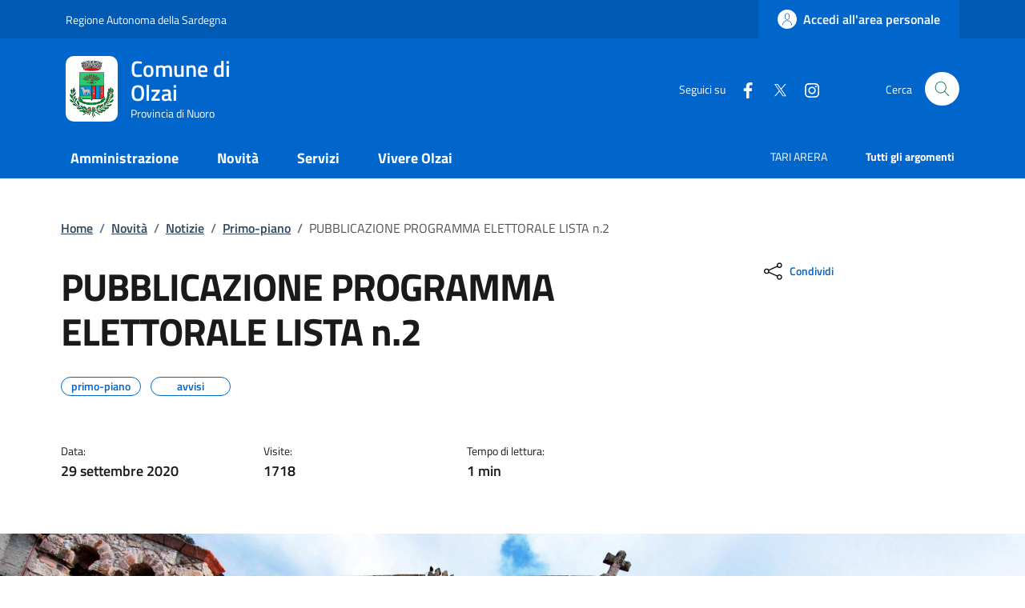

--- FILE ---
content_type: text/html; charset=UTF-8
request_url: https://comune.olzai.nu.it/index.php/tzente/articoli/323
body_size: 11783
content:
<!DOCTYPE html>
<html lang="it">
	<head>
		<!-- Required meta tags -->
		<meta charset="utf-8" />
		<meta name="viewport" content="width=device-width, initial-scale=1, shrink-to-fit=no" />
		<meta name="author" content="Comune di Olzai" />
		<meta name="keywords" content="ollsys, nuoro, comune, olzai, tzente" />
		
					<meta property="og:title" content="PUBBLICAZIONE PROGRAMMA  ELETTORALE LISTA n.2" />
			<meta property="og:description" content="Elezioni comunali 25 e 26 ottobre 2020
PROGRAMMA LISTA n.2 (CERCHIO DIVISO A META&rsquo; TRA DUE COLORI DIFFERENTI: BLU e GIALLO. NELLA PARTE SUPERIORE A SFONDO BLU E&rsquo; PRESENTE LA DICITURA &ldquo;LIBERAMENTE&rdquo; DI COLORE GIALLO. NELLA PARTE GIALLA SOTTOSTANTE E&rsquo; PRESENTE LA DICITURA &ldquo;PER OLZAI&rdquo; DI COLORE BLU)" />
			<meta property="og:image" content="https://www.comune.olzai.nu.it/uploads/articoli/www.comune_.olzai_.nu_1.jpg" />
			<meta property="og:type" content="article" />
				
		
		
				
		<meta property="og:url" content="https://www.comune.olzai.nu.it/index.php/tzente/articoli/323" />
		<meta name="description" content="">
		<meta name="theme-color" content=“#0066CC”/>

		<link rel="shortcut icon" type="image/png" href="https://www.comune.olzai.nu.it/uploads/images/Olzai-Stemma1.png"/>
		<!-- CSS -->
		<link rel="stylesheet" href="/shared/agid/css/fonts.css">
		<link rel="stylesheet" media="screen" href="/shared/agid/css/bootstrap-italia.min.css">
		<link rel="stylesheet" href="/shared/agid/css/ollsys.css">
		<link rel="stylesheet" href="/shared/css/fontawesome/all.css">

		
		<title>Comune di Olzai - PUBBLICAZIONE PROGRAMMA  ELETTORALE LISTA n.2</title>
	</head>

	<body>

		<header class="it-header-wrapper it-header-sticky" data-bs-toggle="sticky" data-bs-position-type="fixed" data-bs-sticky-class-name="is-sticky" data-bs-target="#header-nav-wrapper">

	<!-- Slim header -->
	<div class="it-header-slim-wrapper">
	<div class="container">
		<div class="row">
		<div class="col-12">
			<div class="it-header-slim-wrapper-content">
				
								<a class="d-lg-block navbar-brand" target="_blank" href="https://www.regione.sardegna.it/" aria-label="Vai al portale Regione Autonoma della Sardegna" title="Vai al portale Regione Autonoma della Sardegna">Regione Autonoma della Sardegna</a>

			<div class="it-header-slim-right-zone">
					<!-- <div data-element="feedback" class="nav-item dropdown pe-3">
						<a class="nav-link dropdown-toggle" href="" title="">
							<svg class="icon valuta me-1">
								<use href="/shared/agid/svg/sprite.svg#it-pencil"></use>
							</svg>
														
						</a>
					</div> -->

											<a class="btn btn-primary btn-icon btn-full" href="https://servizi.comune.olzai.nu.it/urbi/progs/urp/ur1UR101.sto?DB_NAME=wt00038379&StwEvent=103&Stepper_StepAttivo=2&catnome=Portale%252BIstituzionale&caturl=https://www.comune.olzai.nu.it&servnome=Area%252Bpersonale&servurl=" data-element="personal-area-login">
							<span class="rounded-icon" aria-hidden="true">
								<svg class="icon icon-primary">
									<use xlink:href="/shared/agid/svg/sprites.svg#it-user"></use>
								</svg>
							</span>
							<span class="d-none d-lg-block">Accedi all'area personale</span>
						</a>
					
									<!--
				<div class="it-access-top-wrapper">
				<a class="btn btn-primary btn-sm" href="#">Accedi</a>
				</div>
				-->
			</div>
			</div>
		</div>
		</div>
	</div>
	</div>
	
	<!-- Header Centrale -->
	<div class="it-nav-wrapper">
		<div class="it-header-center-wrapper">
			<div class="container">
				<div class="row">
					<div class="col-12">
					<div class="it-header-center-content-wrapper">
						<div class="it-brand-wrapper">
						<a href="https://www.comune.olzai.nu.it/index.php">
							<img 
								class="logo" 
								height="82"
								src="https://www.comune.olzai.nu.it/uploads/images/Olzai-Stemma12.png" 
								alt="Comune di Olzai" 
																							>
							<div class="it-brand-text">
								<h2>Comune di Olzai</h2>
								<div class="it-brand-tagline d-none d-md-block">Provincia di Nuoro</div>
							</div>
						</a>
						</div>
						<div class="it-right-zone">
						<div class="it-socials d-none d-md-flex">
							<span>Seguici su</span>
							<ul>
														<li>
								<a href="https://www.facebook.com/Municipio-Olzai-111440974094239/" aria-label="Facebook" target="_blank">
								<svg class="icon">
									<use href="/shared/agid/svg/sprite.svg#it-facebook"></use>
								</svg>
								</a>
							</li>
														<li>
								<a href="https://twitter.com/DiOlzai" aria-label="Twitter" target="_blank">
								<svg class="icon">
									<use href="/shared/agid/svg/sprite.svg#it-twitter"></use>
								</svg>
								</a>
							</li>
														<li>
								<a href="https://www.instagram.com/municipiodiolzai/" aria-label="Instagram" target="_blank">
								<svg class="icon">
									<use href="/shared/agid/svg/sprite.svg#it-instagram"></use>
								</svg>
								</a>
							</li>
														</ul>
						</div>
						<div class="it-search-wrapper">
							<span class="d-none d-md-block">Cerca</span>
							<!-- <a class="search-link rounded-icon" aria-label="Cerca nel sito" href="">
							<svg class="icon"><use href="/shared/agid/svg/sprite.svg#it-search"></use></svg>
							</a> -->
							<button class="search-link rounded-icon" type="button" data-bs-toggle="modal" data-bs-target="#search-modal" aria-label="Cerca nel sito" data-focus-mouse="false">
								<svg class="icon">
									<use href="/shared/agid/svg/sprites.svg#it-search"></use>
								</svg>
							</button>
						</div>
						</div>
					</div>
					</div>
				</div>
			</div>
		</div>
	
		<!-- Header Nav -->
		<div class="it-header-navbar-wrapper">
			<div class="container">
			<div class="row">
				<div class="col-12">
				<!--start nav-->
				<nav class="navbar navbar-expand-lg has-megamenu">
					<button class="custom-navbar-toggler" type="button" aria-controls="nav0" aria-expanded="false" aria-label="Mostra/nascondi navigazione" data-bs-target="#nav0" data-bs-toggle="navbarcollapsible" data-focus-mouse="false">
					<svg class="icon icon-white">
						<use href="/shared/agid/svg/sprites.svg#it-burger"></use>
					</svg>
					</button>
					<div class="navbar-collapsable" id="nav0" aria-hidden="true" style="display: none;">
					<div class="overlay fade" style="display: none;"></div>
					<div class="close-div">
						<button class="btn close-menu" type="button" data-focus-mouse="false">
							<span class="visually-hidden">Nascondi la navigazione</span>
							<svg class="icon">
								<use href="/shared/agid/svg/sprites.svg#it-close-big"></use>
							</svg>
						</button>
					</div>
					<div class="menu-wrapper">
						<ul data-element="main-navigation" class="navbar-nav">
						
												
															<li class="nav-item dropdown megamenu">
									<a 
										data-element="management" 
										class="nav-link dropdown-toggle pt-3 pb-2" 
										href="https://www.comune.olzai.nu.it/index.php/tzente/amministrazione" 
										 
										aria-expanded="false"
									>
										<span><strong>Amministrazione</strong></span>
																			</a>
									<div class="dropdown-menu">
										<div class="row">
											<div class="col-lg-4 col-md-12">
												<div class="link-list-wrapper pt-3 pb-2">
													<ul class="link-list">
														<li>
															<h3>Organi di Governo</h3>
														</li>
																																												<li>
																<a data-element="management-category-link" class="list-item" href="https://www.comune.olzai.nu.it/index.php/tzente/sindaco" title="Sindaco">
																	<span><strong>Sindaco</strong></span>
																</a>
															</li>
																																																											<li>
																<a data-element="management-category-link" class="list-item" href="https://www.comune.olzai.nu.it/index.php/tzente/giunta" title="Giunta">
																	<span><strong>Giunta</strong></span>
																</a>
															</li>
																																																											<li>
																<a data-element="management-category-link" class="list-item" href="https://www.comune.olzai.nu.it/index.php/tzente/consiglio" title="Consiglio">
																	<span><strong>Consiglio</strong></span>
																</a>
															</li>
																																										</ul>
												</div>
											</div>
											<div class="col-lg-4 col-md-12">
												<div class="link-list-wrapper">
													<ul class="link-list">
														<li>
															<h3>Aree Amministrative</h3>
														</li>
														<li>
															<a 
																class="list-item" 
																href="https://www.comune.olzai.nu.it/index.php/tzente/uffici" 
																title="Uffici"
																>
																<span>
																	Uffici																</span>
															</a>
														</li>
													</ul>
												</div>
											</div>
											<div class="col-lg-4 col-md-12">
												<div class="link-list-wrapper pt-3 pb-2">
													<ul class="link-list">
														<li>
															<h3>Documenti e Dati</h3>
														</li>
														<li>
															<a 
																class="list-item" 
																href="https://www.comune.olzai.nu.it/index.php/tzente/modulistica" 
																title="Modulistica"
																>
																<span>
																	Modulistica																</span>
															</a>
														</li>
														<li>
															<a 
																class="list-item" 
																href="https://www.comune.olzai.nu.it/index.php/tzente/statuto" 
																title="statuto"
																>
																<span>
																statuto																</span>
															</a>
														</li>
														<li>
															<a 
																class="list-item" 
																href="https://www.comune.olzai.nu.it/index.php/tzente/regolamenti" 
																title="Regolamenti"
																>
																<span>
																	Regolamenti																</span>
															</a>
														</li>
													</ul>
												</div>
											</div>
										</div>
									</div>
								</li>
								
													
												
															<li class="nav-item dropdown">
									<a 
										data-element="news" 
										class="nav-link dropdown-toggle pt-3 pb-2" 
										href="/index.php/tzente/novita" 
										 
										aria-expanded="false"
									>
										<span><strong>Novità</strong></span>
																			</a>
									<div class="dropdown-menu">
									<div class="link-list-wrapper ">
										<ul class="link-list">
																					<li><a data-element="news-category-link" lass="list-item" href="https://www.comune.olzai.nu.it/index.php/tzente/comunicazioni"><span>Notizie</span></a></li>
																					<li><a data-element="news-category-link" lass="list-item" href="https://www.comune.olzai.nu.it/index.php/tzente/comunicazioni/avvisi"><span>Avvisi</span></a></li>
																					<li><a data-element="news-category-link" lass="list-item" href="https://www.comune.olzai.nu.it/index.php/tzente/comunicazioni/comunicati"><span>Comunicati</span></a></li>
																				</ul>
									</div>
									</div>
								</li>
													
												
															<li class="nav-item">
									<a data-element="all-services" class="nav-link pt-3 pb-2" href="https://www.comune.olzai.nu.it/index.php/tzente/servizi" aria-expanded="false">
									<span><strong>Servizi</strong></span>
									</a>
								</li>
													
												
															<li class="nav-item dropdown megamenu">
									<a 
										class="nav-link dropdown-toggle pt-3 pb-2" 
										data-element="live" 
										href="/index.php/tzente/vivere" 
										  
										aria-expanded="false"
										>
										<span><strong>Vivere Olzai</strong></span>
																			</a>
									<div class="dropdown-menu">
										<div class="row">
											<div class="col-lg-6 col-md-12">
												<div class="link-list-wrapper">
													<ul class="link-list">
														<li>
															<h3>Luoghi</h3>
														</li>
																													<li>
																<a data-element="live-button-locations" class="list-item" href="https://www.comune.olzai.nu.it/index.php/tzente/pagine/paese" title="Il Paese">
																	<span>Il Paese </span>
																</a>
															</li>
																													<li>
																<a data-element="live-button-locations" class="list-item" href="https://www.comune.olzai.nu.it/index.php/tzente/pagine/numeri_indirizzi" title="Numeri e indirizzi utili">
																	<span>Numeri e indirizzi utili </span>
																</a>
															</li>
																													<li>
																<a data-element="live-button-locations" class="list-item" href="https://www.comune.olzai.nu.it/index.php/tzente/pagine/strutture_ristorative" title="Dove mangiare">
																	<span>Dove mangiare </span>
																</a>
															</li>
																													<li>
																<a data-element="live-button-locations" class="list-item" href="https://www.comune.olzai.nu.it/index.php/tzente/pagine/sportello_linguistico" title="Ufitziu Limba Sarda">
																	<span>Ufitziu Limba Sarda </span>
																</a>
															</li>
																													<li>
																<a data-element="live-button-locations" class="list-item" href="https://www.comune.olzai.nu.it/index.php/tzente/pagine/museo" title="Museo Carmelo Floris">
																	<span>Museo Carmelo Floris </span>
																</a>
															</li>
																													<li>
																<a data-element="live-button-locations" class="list-item" href="https://www.comune.olzai.nu.it/index.php/tzente/pagine/mulino_arginamento" title="Mulino e arginamento">
																	<span>Mulino e arginamento </span>
																</a>
															</li>
																													<li>
																<a data-element="live-button-locations" class="list-item" href="https://www.comune.olzai.nu.it/index.php/tzente/pagine/carnevale" title="Il carnevale">
																	<span>Il carnevale </span>
																</a>
															</li>
																													<li>
																<a data-element="live-button-locations" class="list-item" href="https://www.comune.olzai.nu.it/index.php/tzente/pagine/cortes_apertas" title="Cortes Apertas">
																	<span>Cortes Apertas </span>
																</a>
															</li>
																											</ul>
												</div>
											</div>
											<div class="col-lg-6 col-md-12">
												<div class="link-list-wrapper">
													<ul class="link-list">
														<li>
															<h3>Eventi</h3>
														</li>
														<li>
															<a data-element=“live-button-events” class="list-item" href="https://www.comune.olzai.nu.it/index.php/tzente/eventi" title="Eventi">
																<span>Mostra tutti</span>
															</a>
														</li>
													</ul>
												</div>
											</div>
										</div>
									</div>
								</li>
													
												
																				
												
																				
												</ul>
						
						<ul class="navbar-nav navbar-secondary hidden-md">
							
															<li class="nav-item">
									<a class="nav-link" href="https://www.comune.olzai.nu.it/index.php/tzente/tari_arera/">
										<span>TARI ARERA</span>
									</a>
								</li>
							
							<li class="nav-item">
								<a data-element="all-topics" class="nav-link" href="https://www.comune.olzai.nu.it/index.php/tzente/argomenti/">
								<span><strong>Tutti gli argomenti</strong></span>
								</a>
							</li>
						</ul>

					</div>
					</div>
				</nav>
				</div>
			</div>
			</div>
		</div>
	</div>

</header>
<main>
	<div class="container">

		<div class="row justify-content-center">
	<div class="col px-lg-4">
    <nav class="breadcrumb-container mt-5 mb-4" aria-label="breadcrumb" style="font-size:.8888888889rem">
      <ol class="breadcrumb p-0" data-element="breadcrumb">

        <li class="breadcrumb-item">
          <a 
            href="https://www.comune.olzai.nu.it/index.php" 
            title="Home"
            >Home</a><span class="separator">/</span>
        </li>

                            <li class="breadcrumb-item">
            <a href="https://www.comune.olzai.nu.it/index.php/tzente/novita" title="Novità">Novità</a><span class="separator">/</span>
          </li>
                                      <li class="breadcrumb-item">
            <a href="https://www.comune.olzai.nu.it/index.php/tzente/comunicazioni" title="Notizie">Notizie</a><span class="separator">/</span>
          </li>
                                      <li class="breadcrumb-item">
            <a href="https://www.comune.olzai.nu.it/index.php/tzente/comunicazioni/primo-piano" title="Primo-piano">Primo-piano</a><span class="separator">/</span>
          </li>
                                        <li class="breadcrumb-item active">
              <span>PUBBLICAZIONE PROGRAMMA  ELETTORALE LISTA n.2</span>
            </li>
                  
      </ol>
    </nav>
  </div>
</div>
		<div class="row">
			<div class="col-lg-8 px-lg-4 py-lg-2">
				<div class="row">
					<div class="col">
						<h1>PUBBLICAZIONE PROGRAMMA  ELETTORALE LISTA n.2</h1>
						<div class="mt-4">
							
															<div class="chip chip-simple chip-primary">
									<span class="chip-label">primo-piano</span>
								</div>
															<div class="chip chip-simple chip-primary">
									<span class="chip-label">avvisi</span>
								</div>
													</div>
					</div>
				</div>
				<div class="row mt-5 mb-4">

					
											<div class="col-4">
							<small>Data:</small>
							<p class="fw-semibold text-monospace">29 settembre 2020</p>
						</div>
						<div class="col-4">
							<small>Visite:</small>
							<p class="fw-semibold">1718</p>
						</div>

						<div class="col-4">
							<small>Tempo di lettura:</small>
							<p class="fw-semibold">
								1 min
							</p>
						</div>
									</div>
			</div>
			<div class="col-lg-3 offset-lg-1">
				<!-- CONDIVIDI -->
				<div class="mb-4">
<div class="dropdown d-inline">
  <button class="btn btn-dropdown dropdown-toggle" type="button" id="shareActions" data-bs-toggle="dropdown" aria-haspopup="true" aria-expanded="false">
	<svg class="icon">
	  <use xlink:href="/shared/agid/svg/sprite.svg#it-share"></use>
	</svg>
	<small>Condividi</small>
  </button>
  <div class="dropdown-menu shadow-lg" aria-labelledby="shareActions">
	<div class="link-list-wrapper">
	  <ul class="link-list">
		<li>
		  <a class="list-item d-lg-none" href="whatsapp://send?text=https://www.comune.olzai.nu.it/index.php/tzente/articoli/323" title="Whatsapp" onClick="condividi_wa()">
			<svg class="icon">
			  <use xlink:href="/shared/agid/svg/sprite.svg#it-whatsapp"></use>
			</svg>
			<span>Whatsapp</span>
		  </a>
		</li>
		<li>
		  <a class="list-item" href="https://telegram.me/share/url?url=https://www.comune.olzai.nu.it/index.php/tzente/articoli/323" title="Telegram" target="_blank" onClick="condividi_tg()">
			<svg class="icon">
			  <use xlink:href="/shared/agid/svg/sprite.svg#it-telegram"></use>
			</svg>
			<span>Telegram</span>
		  </a>
		</li>
		<li>
		  <a class="list-item" href="https://www.facebook.com/sharer/sharer.php?u=https://www.comune.olzai.nu.it/index.php/tzente/articoli/323" title="Facebook" target="_blank" onClick="condividi_fb()">
			<svg class="icon">
			  <use xlink:href="/shared/agid/svg/sprite.svg#it-facebook"></use>
			</svg>
			<span>Facebook</span>
		  </a>
		</li>
		<li>
		  <a class="list-item" href="https://twitter.com/home?status=https://www.comune.olzai.nu.it/index.php/tzente/articoli/323" title="Twitter" target="_blank" onClick="condividi_tw()">
			<svg class="icon">
			  <use xlink:href="/shared/agid/svg/sprite.svg#it-twitter"></use>
			</svg>
			<span>Twitter</span>
		  </a>
		</li>
		<li>
		  <a class="list-item" href="mailto:?&amp;body=https://www.comune.olzai.nu.it/index.php/tzente/articoli/323" title="Email" onClick="condividi_email()">
			<svg class="icon">
			  <use xlink:href="/shared/agid/svg/sprite.svg#it-mail"></use>
			</svg>
			<span>Email</span>
		  </a>
		</li>
	  </ul>
	</div>
  </div>
</div>
</div>
	<script>
		function condividi_wa(){
			$.ajax({
			 type: 'POST',
			 url: 'https://www.comune.olzai.nu.it/index.php/tzente/condividi', 
			 data: {
				 social: 'condividi_wa',
				 tipo: 'articoli',
				 id: '323',
				 condividi: '1',
			 }
			});
		};
				
		function condividi_tg(){
			$.ajax({
			 type: 'POST',
			 url: 'https://www.comune.olzai.nu.it/index.php/tzente/condividi', 
			 data: {
				 social: 'condividi_tg',
				 tipo: 'articoli',
				 id: '323',
				 condividi: '0',
			 }
			});
		};
		
		function condividi_fb(){
			$.ajax({
			 type: 'POST',
			 url: 'https://www.comune.olzai.nu.it/index.php/tzente/condividi', 
			 data: {
				 social: 'condividi_fb',
				 tipo: 'articoli',
				 id: '323',
				 condividi: '0',
			 }
			});
		};

		function condividi_tw(){
			$.ajax({
			 type: 'POST',
			 url: 'https://www.comune.olzai.nu.it/index.php/tzente/condividi', 
			 data: {
				 social: 'condividi_tw',
				 tipo: 'articoli',
				 id: '323',
				 condividi: '0',
			 }
			});
		};
		
		function condividi_email(){
			$.ajax({
			 type: 'POST',
			 url: 'https://www.comune.olzai.nu.it/index.php/tzente/condividi', 
			 data: {
				 social: 'condividi_email',
				 tipo: 'articoli',
				 id: '323',
				 condividi: '1',
			 }
			});
		};
	</script>
				<!-- ARGOMENTI -->
				<div class="my-4">
									</div>
							</div>
		</div>
	</div>

	<div class="container-fluid my-3">
   <div class="row justify-content-center">
            <div class="poster-wrapper position-relative text-center">
         <div class="poster-bg"></div>
         <div class="poster-content">
            <figure class="figure m-0">
               <img
                  id="main-poster"
                  class="figure-img img-fluid m-0"
                  src="https://www.comune.olzai.nu.it/uploads/articoli/www.comune_.olzai_.nu_1.jpg"
                  alt="PUBBLICAZIONE PROGRAMMA  ELETTORALE LISTA n.2">

            </figure>
         </div>
         <figcaption class="figure-caption text-center pt-3 bg-white mt-0">
            PUBBLICAZIONE PROGRAMMA  ELETTORALE LISTA n.2         </figcaption>
      </div>
   </div>
</div>

<style>
   .poster-wrapper {
      position: relative;
      overflow: hidden;
      display: flex;
      flex-direction: column;
      align-items: center;
   }

   .poster-bg {
      position: absolute;
      top: 0;
      left: 0;
      width: 100%;
      height: 100%;
      background-size: cover;
      background-position: center;
      filter: blur(20px) brightness(0.6);
      z-index: 1;
      transform: scale(1.1);
   }

   .poster-content {
      position: relative;
      z-index: 2;
      width: 100vw;
      text-align: center;
      /* padding: 1rem; */
   }

   .poster-wrapper img {
      max-width: 100%;
      max-height: 65vh;
      height: auto;
      object-fit: contain;
   }

   /* Il figcaption sta sotto, fuori dalla zona di overlay */
   .poster-wrapper figcaption {
      position: relative;
      z-index: 2;
      margin-top: 1rem;
      width: 100vw;
   }
</style>

<script>
   document.addEventListener("DOMContentLoaded", function() {
      const img = document.getElementById("main-poster");
      const bg = document.querySelector(".poster-bg");

      const applyBackground = function() {
         const aspectRatio = img.naturalHeight / img.naturalWidth;
         const minWidthForFullScreen = 640; // puoi aumentare o diminuire questo valore
         const isPortraitOrAlmost = aspectRatio > 0.9 || img.naturalWidth < minWidthForFullScreen;

         console.log(img.naturalWidth);
         console.log(img.naturalHeight);
         console.log(aspectRatio);
         console.log(isPortraitOrAlmost);

         if (isPortraitOrAlmost) {
            bg.style.backgroundImage = `url('${img.src}')`;
            bg.style.display = 'block';
         } else {
            bg.style.display = 'none';
            img.style.width = '100vw';
            img.style.maxWidth = '100vw';
            img.style.height = 'auto';
            img.style.objectFit = 'cover';
         }
      };

      if (img.complete) {
         applyBackground(); // se è già caricata (cache), lo applichiamo subito
      } else {
         img.onload = applyBackground; // altrimenti attendiamo il caricamento
      }
   });
</script>
	<div class="container">
		<div class="row border-top row-column-border row-column-menu-left">
			<aside class="col-lg-4">
  <div data-bs-toggle="sticky" data-bs-stackable="true">

    <nav class="navbar it-navscroll-wrapper navbar-expand-lg" aria-label="INDICE DELLA PAGINA" data-bs-navscroll="">
      <div class="navbar-custom" id="navbarNavProgress" style="width:100%">
        <div class="menu-wrapper">
          <div class="link-list-wrapper">
            <div class="accordion border-0">
              <div class="accordion-item">
                <span class="accordion-header" id="accordion-title-one">
                  <button class="accordion-button border-0 pb-10 px-3" type="button" data-bs-toggle="collapse" data-bs-target="#collapse-one" aria-expanded="true" aria-controls="collapse-one">
                    INDICE DELLA PAGINA
                  </button>
                </span>
                <div class="progress">
                  <div class="progress-bar it-navscroll-progressbar" role="progressbar" aria-valuenow="0" aria-valuemin="0" aria-valuemax="100" style="width: 0%;"></div>
                </div>
                <div id="collapse-one" class="accordion-collapse collapse show" role="region" aria-labelledby="accordion-title-one">
                  <div class="accordion-body px-0">
                    <ul class="link-list" data-element="page-index">

                                                                  <li class="nav-item active">
                        <a class="nav-link active" href="#testo">
                          <span>Contenuto</span>
                        </a>
                      </li>
                                                                  <li class="nav-item ">
                        <a class="nav-link " href="#autore">
                          <span>A cura di</span>
                        </a>
                      </li>
                                                                  <li class="nav-item ">
                        <a class="nav-link " href="#allegati">
                          <span>Allegati</span>
                        </a>
                      </li>
                                            
                                          </ul>
                  </div>
                </div>
              </div>
            </div>
          </div>
        </div>
      </div>
    </nav>


  </div>
</aside>
			<section class="col-lg-8 it-page-sections-container">
				<article id="testo" class="it-page-section anchor-offset mb-5">
					
										<p>Elezioni comunali 25 e 26 ottobre 2020</p>
<p>PROGRAMMA LISTA n.2 (CERCHIO DIVISO A META&rsquo; TRA DUE COLORI DIFFERENTI: BLU e GIALLO. NELLA PARTE SUPERIORE A SFONDO BLU E&rsquo; PRESENTE LA DICITURA &ldquo;LIBERAMENTE&rdquo; DI COLORE GIALLO. NELLA PARTE GIALLA SOTTOSTANTE E&rsquo; PRESENTE LA DICITURA &ldquo;PER OLZAI&rdquo; DI COLORE BLU)</p>
					
														</article>

				
				<h3 class="text-secondary mb-3 mt-5 it-page-section anchor-offset" id="autore">A cura di</h3>
				<div class="row">
					<div class="col-12 col-sm-8 col-xl-6">
						<div class="card-wrapper rounded h-auto">
							<div class="card card-teaser card-teaser-info rounded shadow-sm p-4">
								<div class="card-body pe-3">
									<h5 class="card-title">
										<a class="text-decoration-none" href="https://www.comune.olzai.nu.it/index.php">
											Comune di Olzai										</a>
									</h5>
									<div class="card-text">
										Corso Vittorio Emanuele 25 08020 -  Olzai  (NU)									</div>
								</div>
								<div class="avatar size-xl">
									<img src="https://www.comune.olzai.nu.it/uploads/images/Olzai-Stemma12.png" alt="Logo">
								</div>
							</div>
						</div>
					</div>
					<div class="col-12 col-sm-4 col-xl-6">
						<!-- <h6><small>Persone</small></h6>
                  <ul class="d-flex flex-wrap gap-1 mt-2">
                    <li>
                      <a class="chip chip-simple" href="#" data-focus-mouse="false">
                        <span class="chip-label">Mario Rossi</span>
                      </a>
                    </li>
                    <li>
                      <a class="chip chip-simple" href="#">
                        <span class="chip-label">Alessandro Bianchi</span>
                      </a>
                    </li>
                  </ul> -->
					</div>
				</div>

									<article id="ultimo-aggiornamento" class="anchor-offset mt-5">
						<h4 class="h6">Ultimo aggiornamento: <span class="h6 fw-normal">06/10/2020, 13:51</span></h4>
					</article>
				
									<article id="allegati" class="it-page-section anchor-offset mb-5 pt-5 mt-5 border-top">
						<h5 class="text-secondary">Allegati (1)</h5>

						<div class="it-list-wrapper">
  <ul class="it-list">
        <li>
      <a href="https://www.comune.olzai.nu.it/uploads/allegati/Lista_n.2_-PROGRAMMA_ELETTORALE_LiberaMente_.pdf" target="_blank" class="list-item">
        <div class="it-rounded-icon">
          <svg class="icon">
            <use href="/shared/agid/svg/sprites.svg#it-file"></use>
          </svg>
        </div>
        <div class="it-right-zone"><span class="text">PROGRAMMA LISTA n.2</span>
        </div>
      </a>
    </li>
      </ul>
</div>					</article>
				
			</section>
		</div>
	</div>

	<section id="contenuti-correlati">
		<div class="section section-muted section-inset-shadow">
			<div class="section-content">
				<div class="container">
											<div class="row">
							<div class="col">
								<div class="card-wrapper card-teaser-wrapper card-teaser-wrapper-equal card-teaser-block-2">
									<div class="card card-teaser card-column shadow my-3 rounded">
										<div class="card-header">
											<svg class="icon">
												<use xlink:href="/shared/agid/svg/sprite.svg#it-arrow-left-circle"></use>
											</svg>
											<h5 class="card-title">
												Precedente											</h5>
										</div>
										<div class="card-body">
											<div class="link-list-wrapper mt-3">
												<ul class="link-list">
																									</ul>
											</div>
										</div>
									</div>
									<div class="card card-teaser card-column shadow my-3 rounded">
										<div class="card-header">
											<svg class="icon">
												<use xlink:href="/shared/agid/svg/sprite.svg#it-arrow-right-circle"></use>
											</svg>
											<h5 class="card-title">
												Successivo											</h5>
										</div>
										<div class="card-body">
											<div class="link-list-wrapper mt-3">
												<ul class="link-list">
																											<li>
															<a class="list-item" href="https://www.comune.olzai.nu.it/index.php/tzente/articoli/1059" title="COMUNICAZIONI SUL SERVIZIO DI RACCOLTA RIFIUTI SOLIDI URBANI 2024">
																<span>COMUNICAZIONI SUL SERVIZIO DI RACCOLTA RIFIUTI SOLIDI URBANI 2024</span>
															</a>
														</li>
																									</ul>
											</div>
										</div>
									</div>
								</div>
							</div>
						</div>
										<div class="row">
						<div class="col">
							<div class="card-wrapper card-teaser-wrapper card-teaser-wrapper-equal card-teaser-block-3">
								<div class="card card-teaser card-column shadow my-3 rounded">
									<div class="card-header">
										<svg class="icon">
											<use xlink:href="/shared/agid/svg/sprite.svg#it-folder"></use>
										</svg>
										<h5 class="card-title">
											Correlati										</h5>
									</div>
									<div class="card-body">
										<div class="link-list-wrapper mt-3">
											<ul class="link-list">
																									<li>
														<a class="list-item" href="https://www.comune.olzai.nu.it/index.php/tzente/articoli/1512" title="EVENTI DI NATALE 2025 - Proiezione del film BENTU di Salvatore Mereu - CINE TEATRO MESINA 17 gennaio 2026 ore 18,00">
															<span>EVENTI DI NATALE 2025 - Proiezione del film BENTU di Salvatore Mereu - CINE TEATRO MESINA 17 gennaio 2026 ore 18,00</span>
														</a>
													</li>
																									<li>
														<a class="list-item" href="https://www.comune.olzai.nu.it/index.php/tzente/articoli/1510" title="Consultazione pubblica aggiornamento PTPC 2026-2028">
															<span>Consultazione pubblica aggiornamento PTPC 2026-2028</span>
														</a>
													</li>
																									<li>
														<a class="list-item" href="https://www.comune.olzai.nu.it/index.php/tzente/articoli/1507" title="EVENTI DI NATALE 2025 - TRAMA DI LIBRI E DI NOTE: OLZAI RICORDA RAFFAELA DORE CON 'GLI DEI DEL BAMBINO' - TEATRO MESINA 10/01/2026 ore 17:00">
															<span>EVENTI DI NATALE 2025 - TRAMA DI LIBRI E DI NOTE: OLZAI RICORDA RAFFAELA DORE CON 'GLI DEI DEL BAMBINO' - TEATRO MESINA 10/01/2026 ore 17:00</span>
														</a>
													</li>
																									<li>
														<a class="list-item" href="https://www.comune.olzai.nu.it/index.php/tzente/articoli/1505" title="CONTRIBUTI ALLE FAMIGLIE CHE USUFRUISCONO DI SERVIZI EDUCATIVI PER MINORI DI ETÀ 0/36 MESI - ANNO 2025. SCADENZA DOMANDE 16/01/2026.">
															<span>CONTRIBUTI ALLE FAMIGLIE CHE USUFRUISCONO DI SERVIZI EDUCATIVI PER MINORI DI ETÀ 0/36 MESI - ANNO 2025. SCADENZA DOMANDE 16/01/2026.</span>
														</a>
													</li>
																							</ul>
										</div>
									</div>
								</div>
								<div class="card card-teaser card-column shadow my-3 rounded">
									<div class="card-header">
										<svg class="icon">
											<use xlink:href="/shared/agid/svg/sprite.svg#it-password-visible"></use>
										</svg>
										<h5 class="card-title">
											Popolari										</h5>
									</div>
									<div class="card-body">
										<div class="link-list-wrapper mt-3">
											<ul class="link-list">
																									<li>
														<a class="list-item" href="https://www.comune.olzai.nu.it/index.php/tzente/articoli/11" title="LA PINACOTECA COMUNALE CARMELO FLORIS">
															<span>LA PINACOTECA COMUNALE CARMELO FLORIS</span>
														</a>
													</li>
																									<li>
														<a class="list-item" href="https://www.comune.olzai.nu.it/index.php/tzente/articoli/1065" title="ESTENSIONE ORARI  APERTURA AMBULATORIO ASCOT  A DECORRERE DALLA DATA del 22 /01/ 2024">
															<span>ESTENSIONE ORARI  APERTURA AMBULATORIO ASCOT  A DECORRERE DALLA DATA del 22 /01/ 2024</span>
														</a>
													</li>
																									<li>
														<a class="list-item" href="https://www.comune.olzai.nu.it/index.php/tzente/articoli/1292" title="CALENDARIO RACCOLTA DIFFERENZIATA 2025">
															<span>CALENDARIO RACCOLTA DIFFERENZIATA 2025</span>
														</a>
													</li>
																									<li>
														<a class="list-item" href="https://www.comune.olzai.nu.it/index.php/tzente/articoli/1112" title="UNIONE DEI COMUNI - CALENDARIO RACCOLTA DIFFERENZIATA DA MARZO A DICEMBRE  2024">
															<span>UNIONE DEI COMUNI - CALENDARIO RACCOLTA DIFFERENZIATA DA MARZO A DICEMBRE  2024</span>
														</a>
													</li>
																							</ul>
										</div>
									</div>
								</div>
								<div class="card card-teaser card-column shadow my-3 rounded">
									<div class="card-header">
										<svg class="icon">
											<use xlink:href="/shared/agid/svg/sprite.svg#it-calendar"></use>
										</svg>
										<h5 class="card-title">
											Recenti										</h5>
									</div>
									<div class="card-body">
										<div class="link-list-wrapper mt-3">
											<ul class="link-list">
																									<li>
														<a class="list-item" href="https://www.comune.olzai.nu.it/index.php/tzente/articoli/1512" title="EVENTI DI NATALE 2025 - Proiezione del film BENTU di Salvatore Mereu - CINE TEATRO MESINA 17 gennaio 2026 ore 18,00">
															<span>EVENTI DI NATALE 2025 - Proiezione del film BENTU di Salvatore Mereu - CINE TEATRO MESINA 17 gennaio 2026 ore 18,00</span>
														</a>
													</li>
																									<li>
														<a class="list-item" href="https://www.comune.olzai.nu.it/index.php/tzente/articoli/1510" title="Consultazione pubblica aggiornamento PTPC 2026-2028">
															<span>Consultazione pubblica aggiornamento PTPC 2026-2028</span>
														</a>
													</li>
																									<li>
														<a class="list-item" href="https://www.comune.olzai.nu.it/index.php/tzente/articoli/1508" title="Avviso condizioni meteo avverse per neve">
															<span>Avviso condizioni meteo avverse per neve</span>
														</a>
													</li>
																									<li>
														<a class="list-item" href="https://www.comune.olzai.nu.it/index.php/tzente/articoli/1507" title="EVENTI DI NATALE 2025 - TRAMA DI LIBRI E DI NOTE: OLZAI RICORDA RAFFAELA DORE CON 'GLI DEI DEL BAMBINO' - TEATRO MESINA 10/01/2026 ore 17:00">
															<span>EVENTI DI NATALE 2025 - TRAMA DI LIBRI E DI NOTE: OLZAI RICORDA RAFFAELA DORE CON 'GLI DEI DEL BAMBINO' - TEATRO MESINA 10/01/2026 ore 17:00</span>
														</a>
													</li>
																							</ul>
										</div>
									</div>
								</div>
							</div>
						</div>
					</div>
				</div>
			</div>
		</div>
	</section>

</main><section class="section bg-primary py-5">
  <div class="container">
    <div class="row d-flex justify-content-center">
      <div class="col-12 col-lg-6 p-lg-0 px-4">
        <div class="cmp-rating pt-lg-80 pb-lg-80" id="rating">
          <div class="card shadow card-wrapper p-4" data-element="feedback">
            <div class="cmp-rating__card-first">
              <div class="card-header border-0 p-0 mb-2">
                  <h2 class="h5 mb-0" data-element="feedback-title">Quanto sono chiare le informazioni su questa pagina?</h2>
              </div>
              <div class="card-body p-0">
                <fieldset class="rating">
                  <legend class="visually-hidden">Valuta da 1 a 5 stelle la pagina</legend>
                  <input type="radio" id="star5a" name="ratingA" value="5">
                  <label class="full rating-star active" for="star5a" data-element="feedback-rate-5">
                    <svg class="icon icon-sm" role="img" aria-labelledby="first-star" viewBox="0 0 24 24" xmlns="http://www.w3.org/2000/svg">
                      <path d="M12 1.7L9.5 9.2H1.6L8 13.9l-2.4 7.6 6.4-4.7 6.4 4.7-2.4-7.6 6.4-4.7h-7.9L12 1.7z"></path>
                      <path fill="none" d="M0 0h24v24H0z"></path>
                    </svg>
                    <span class="visually-hidden" id="first-star">Valuta 5 stelle su 5</span>
                  </label>
                  <input type="radio" id="star4a" name="ratingA" value="4">
                  <label class="full rating-star active" for="star4a" data-element="feedback-rate-4">
                    <svg class="icon icon-sm" role="img" aria-labelledby="second-star" viewBox="0 0 24 24" xmlns="http://www.w3.org/2000/svg">
                      <path d="M12 1.7L9.5 9.2H1.6L8 13.9l-2.4 7.6 6.4-4.7 6.4 4.7-2.4-7.6 6.4-4.7h-7.9L12 1.7z"></path>
                      <path fill="none" d="M0 0h24v24H0z"></path>
                    </svg>
                    <span class="visually-hidden" id="second-star">Valuta 4 stelle su 5</span>
                  </label>
                  <input type="radio" id="star3a" name="ratingA" value="3">
                  <label class="full rating-star active" for="star3a" data-element="feedback-rate-3">
                    <svg class="icon icon-sm" role="img" aria-labelledby="third-star" viewBox="0 0 24 24" xmlns="http://www.w3.org/2000/svg">
                      <path d="M12 1.7L9.5 9.2H1.6L8 13.9l-2.4 7.6 6.4-4.7 6.4 4.7-2.4-7.6 6.4-4.7h-7.9L12 1.7z"></path>
                      <path fill="none" d="M0 0h24v24H0z"></path>
                    </svg>
                    <span class="visually-hidden" id="third-star">Valuta 3 stelle su 5</span>
                  </label>
                  <input type="radio" id="star2a" name="ratingA" value="2">
                  <label class="full rating-star active" for="star2a" data-element="feedback-rate-2">
                    <svg class="icon icon-sm" role="img" aria-labelledby="fourth-star" viewBox="0 0 24 24" xmlns="http://www.w3.org/2000/svg">
                      <path d="M12 1.7L9.5 9.2H1.6L8 13.9l-2.4 7.6 6.4-4.7 6.4 4.7-2.4-7.6 6.4-4.7h-7.9L12 1.7z"></path>
                      <path fill="none" d="M0 0h24v24H0z"></path>
                    </svg>
                    <span class="visually-hidden" id="fourth-star">Valuta 2 stelle su 5</span>
                  </label>
                  <input type="radio" id="star1a" name="ratingA" value="1">
                  <label class="full rating-star active" for="star1a" data-element="feedback-rate-1">
                    <svg class="icon icon-sm" role="img" aria-labelledby="fifth-star" viewBox="0 0 24 24" xmlns="http://www.w3.org/2000/svg">
                      <path d="M12 1.7L9.5 9.2H1.6L8 13.9l-2.4 7.6 6.4-4.7 6.4 4.7-2.4-7.6 6.4-4.7h-7.9L12 1.7z"></path>
                      <path fill="none" d="M0 0h24v24H0z"></path>
                    </svg>
                    <span class="visually-hidden" id="fifth-star">Valuta 1 stelle su 5</span>
                  </label>
                </fieldset>
              </div>
            </div>
            <div class="cmp-rating__card-second d-none" data-step="3">
              <div class="card-header border-0 mb-0">
                <h2 class="h5 mb-0" id="rating-feedback">Grazie, il tuo parere ci aiuterà a migliorare il
                  servizio!</h2>
              </div>
            </div>
            <div class="form-rating d-none mt-3">
              <div class="d-none" data-step="1">
                <div class="cmp-steps-rating">
                  <fieldset class="fieldset-rating-one d-none" data-element="feedback-rating-positive">
                    <legend class="iscrizioni-header w-100">
                      <h3 class="h5 step-title d-flex flex-column flex-lg-row align-items-lg-center justify-content-between drop-shadow">
                        <span class="d-block text-wrap" data-element="feedback-rating-question">
                          Quali sono stati gli aspetti che hai preferito?
                        </span>
                        <span class="step">1/2</span>
                      </h3>
                    </legend>
                    <div class="cmp-steps-rating__body">
                      <div class="cmp-radio-list">
                        <div class="card card-teaser shadow-rating">
                          <div class="card-body">
                            <div class="form-check m-0">
                              <div class="radio-body border-bottom border-light cmp-radio-list__item">
                                <input name="rating1" type="radio" id="radio-1">
                                <label for="radio-1" class="active" data-element="feedback-rating-answer">Le indicazioni erano chiare</label>
                              </div>
                              <div class="radio-body border-bottom border-light cmp-radio-list__item">
                                <input name="rating1" type="radio" id="radio-2">
                                <label for="radio-2" class="active" data-element="feedback-rating-answer">Le indicazioni erano complete</label>
                              </div>
                              <div class="radio-body border-bottom border-light cmp-radio-list__item">
                                <input name="rating1" type="radio" id="radio-3">
                                <label for="radio-3" class="active" data-element="feedback-rating-answer">Capivo sempre che stavo procedendo correttamente</label>
                              </div>
                              <div class="radio-body border-bottom border-light cmp-radio-list__item">
                                <input name="rating1" type="radio" id="radio-4">
                                <label for="radio-4" class="active" data-element="feedback-rating-answer">Non ho avuto problemi tecnici</label>
                              </div>
                              <div class="radio-body border-bottom border-light cmp-radio-list__item">
                                <input name="rating1" type="radio" id="radio-5">
                                <label for="radio-4" class="active" data-element="feedback-rating-answer">Altro</label>
                              </div>
                            </div>
                          </div>
                        </div>
                      </div>
                    </div>
                  </fieldset>
                  <fieldset class="fieldset-rating-two d-none" data-element="feedback-rating-negative">
                    <legend class="iscrizioni-header w-100">
                      <h3 class="h5 step-title d-flex flex-column flex-lg-row flex-wrap align-items-lg-center justify-content-between drop-shadow">
                        <span class="d-block text-wrap" data-element="feedback-rating-question">
                          Dove hai incontrato le maggiori difficoltà?
                        </span>
                        <span class="step">1/2</span>
                      </h3>
                    </legend>
                    <div class="cmp-steps-rating__body">
                      <div class="cmp-radio-list">
                        <div class="card card-teaser shadow-rating">
                          <div class="card-body">
                            <div class="form-check m-0">
                              <div class="radio-body border-bottom border-light cmp-radio-list__item">
                                <input name="rating2" type="radio" id="radio-6">
                                <label for="radio-6" class="active" data-element="feedback-rating-answer">A volte le indicazioni non erano chiare</label>
                              </div>
                              <div class="radio-body border-bottom border-light cmp-radio-list__item">
                                <input name="rating2" type="radio" id="radio-7">
                                <label for="radio-7" class="active" data-element="feedback-rating-answer">A volte le indicazioni non erano complete</label>
                              </div>
                              <div class="radio-body border-bottom border-light cmp-radio-list__item">
                                <input name="rating2" type="radio" id="radio-8">
                                <label for="radio-8" class="active" data-element="feedback-rating-answer">A volte non capivo se stavo procedendo correttamente</label>
                              </div>
                              <div class="radio-body border-bottom border-light cmp-radio-list__item">
                                <input name="rating2" type="radio" id="radio-9">
                                <label for="radio-9" class="active" data-element="feedback-rating-answer">Ho avuto problemi tecnici</label>
                              </div>
                              <div class="radio-body border-bottom border-light cmp-radio-list__item">
                                <input name="rating2" type="radio" id="radio-10">
                                <label for="radio-10" class="active" data-element="feedback-rating-answer">Altro</label>
                              </div>
                            </div>
                          </div>
                        </div>
                      </div>
                    </div>
                  </fieldset>
                </div>
              </div>
              <div class="d-none" data-step="2">
                <div class="cmp-steps-rating">
                  <fieldset>
                    <legend class="iscrizioni-header w-100">
                      <h3 class="h5 step-title d-flex flex-column flex-lg-row flex-wrap align-items-lg-center justify-content-between drop-shadow">
                        <span class="d-block text-wrap">
                          Vuoi aggiungere altri dettagli?
                        </span>
                        <span class="step">2/2</span>
                      </h3>
                    </legend>
                    <div class="cmp-steps-rating__body">
                      <div class="form-group">
                        <label for="formGroupExampleInputWithHelp" class="">Dettaglio</label>
                        <input type="text" class="form-control" id="formGroupExampleInputWithHelp" aria-describedby="formGroupExampleInputWithHelpDescription" maxlength="200" data-element="feedback-input-text">
                        <small id="formGroupExampleInputWithHelpDescription" class="form-text">
                          Inserire massimo 200 caratteri
                        </small>
                      </div>
                    </div>
                  </fieldset>
                </div>
              </div>
              <div class="d-flex flex-nowrap pt-4 w-100 justify-content-center button-shadow">
                <button class="btn btn-outline-primary fw-bold me-4 btn-back" id="indietro" type="button">Indietro</button>
                <button class="btn btn-primary fw-bold btn-next" type="submit" id="avanti" form="rating">Avanti</button>
              </div>
            </div>
          </div>
        </div>        
      </div>
    </div>
  </div>
</section><section class="bg-100">
	<div class="container py-5">
		<div class="row d-flex justify-content-center p-contacts">
		<div class="col-12 col-lg-6">
			<div class="cmp-contacts">
				<div class="card w-100">
				<div class="card-body">
					<h2 class="h4">Contatta il comune</h2>
					<ul class="contact-list p-0">
						<li>
							<a class="list-item" href="https://www.comune.olzai.nu.it/index.php/tzente/faq">
								<svg class="icon icon-primary icon-sm" aria-hidden="true">
									<use href="/shared/agid/svg/sprites.svg#it-help-circle"></use>
								</svg><span>Leggi le domande frequenti</span>
							</a>
						</li>
			
						<li>
							<a class="list-item" href="https://www.comune.olzai.nu.it/index.php/tzente/contatti?act=assistenza" data-element="contacts">
								<svg class="icon icon-primary icon-sm" aria-hidden="true">
									<use href="/shared/agid/svg/sprites.svg#it-mail"></use>
								</svg><span>Richiedi assistenza</span>
							</a>
						</li>
			
						<li>
							<a class="list-item" href="tel:078455001">
								<svg class="icon icon-primary icon-sm" aria-hidden="true">
									<use href="/shared/agid/svg/sprites.svg#it-hearing"></use>
								</svg><span>Chiama il numero 078455001</span>
							</a>
						</li>
			
						<li>
							<a class="list-item" href="https://servizi.comune.olzai.nu.it/urbi/progs/urp/ur1UR069.sto?DB_NAME=wt00038379&SOLCodice=catnome=Prenotazione%2520appuntamenti&caturl=https://servizi.comune.olzai.nu.it/urbi/progs/urp/ur1UR069.sto?DB_NAME=wt00038379&SOLCodice=" data-element="appointment-booking">
								<svg class="icon icon-primary icon-sm" aria-hidden="true">
									<use href="/shared/agid/svg/sprites.svg#it-calendar"></use>
								</svg><span>Prenotazione appuntamento</span>
							</a>
						</li>
					</ul>
			
					<h2 class="h4 mt-4">Problemi in città</h2>
					<ul class="contact-list p-0">
						<li>
							<a class="list-item" href="https://www.comune.olzai.nu.it/index.php/tzente/contatti?act=disservizio">
								<svg class="icon icon-primary icon-sm" aria-hidden="true">
									<use href="/shared/agid/svg/sprites.svg#it-map-marker-circle"></use>
								</svg><span>Segnala disservizio </span>
							</a>
						</li>
					</ul>
				</div>
				</div>
			</div>
		</div>
		</div>
	</div>
</section>
<div class="modal fade search-modal" 
	id="search-modal" 
	tabindex="-1" 
	aria-modal="true" 
	data-focus-mouse="false" 
	aria-hidden="true"
>

	<div class="modal-dialog modal-lg" role="document">
		<div class="modal-content perfect-scrollbar">
			<div class="modal-body">
				<form method="GET" action="https://www.comune.olzai.nu.it/index.php/tzente/ricerca/">
					<div class="container">
						<div class="row variable-gutters">
							<div class="col">
								<div class="modal-title">
									<button class="search-link d-md-none" type="button" data-bs-toggle="modal" data-bs-target="#search-modal" aria-label="Chiudi e torna alla pagina precedente">
										<svg class="icon icon-md">
											<use href="/shared/agid/svg/sprites.svg#it-arrow-left"></use>
										</svg>
									</button>
									<h2>Cerca</h2>
									<button class="search-link d-none d-md-block" type="button" data-bs-toggle="modal" data-bs-target="#search-modal" aria-label="Chiudi e torna alla pagina precedente">
									<svg class="icon icon-md">
										<use href="/shared/agid/svg/sprites.svg#it-close-big"></use>
									</svg>
									</button>
								</div>

								<div class="form-group autocomplete-wrapper">
									<label for="q" class="visually-hidden">Cerca nel sito</label>
									<input type="search" class="autocomplete ps-5" placeholder="Cerca nel sito" id="q" name="q" data-bs-autocomplete="[]">
									<span class="autocomplete-icon" aria-hidden="true">
										<svg class="icon"><use href="/shared/agid/svg/sprites.svg#it-search"></use></svg>
									</span>
									<button type="submit" class="btn btn-primary">
										<span class="">Cerca</span>
									</button>
								</div>
							</div>
						</div>
						<div class="row variable-gutters justify-content-center">
							<div class="col-12 col-lg-9 text-center">
								<strong class="me-3">Cerca solo:</strong>
								<div class="form-check form-check-inline">
									<input name="cerca" type="radio" id="cerca_articoli" value="articoli">
									<label for="cerca_articoli">Novità</label>
								</div>
								<div class="form-check form-check-inline">
									<input name="cerca" type="radio" id="cerca_servizi" value="servizi">
									<label for="cerca_servizi">Servizi</label>
								</div>
								<div class="form-check form-check-inline">
									<input name="cerca" type="radio" id="cerca_eventi" value="eventi">
									<label for="cerca_eventi">Eventi</label>
								</div>
								<div class="form-check form-check-inline">
									<input name="cerca" type="radio" id="cerca_modulistica" value="modulistica">
									<label for="cerca_modulistica">Modulistica</label>
								</div>
								<div class="form-check form-check-inline">
									<input name="cerca" type="radio" id="cerca_personale" value="personale">
									<label for="cerca_personale">Personale</label>
								</div>
								<div class="form-check form-check-inline">
									<input name="cerca" type="radio" id="cerca_uffici" value="uffici">
									<label for="cerca_uffici">Uffici</label>
								</div>
							</div>
						</div>
					</div>
				</form>
			</div>
		</div>
	</div>

</div><footer class="it-footer" id="footer">
	<div class="it-footer-main">
		<div class="container">
			<div class="row">
				<div class="col-12 footer-items-wrapper logo-wrapper">
					<img class="logo" width="180" src="/shared/agid/assets/logo-eu-inverted.svg" alt="Finanziato dall'Unione Europea" style="background:transparent" />
					<div class="it-brand-wrapper">
						<a href="https://www.comune.olzai.nu.it/index.php">
							<img class="logo" src="https://www.comune.olzai.nu.it/uploads/images/Olzai-Stemma12.png" alt="Comune di Olzai" style="">
							<div class="it-brand-text">
								<h2 class="no_toc">Comune di Olzai</h2>
							</div>
						</a>
					</div>
				</div>
			</div>
			<div class="row">
				<div class="col-md-3 footer-items-wrapper">
					<h3 class="footer-heading-title">Amministrazione</h3>
					<ul class="footer-list">
						<li>
							<a href="https://www.comune.olzai.nu.it/index.php/tzente/amministrazione/organi">Organi di governo</a>
						</li>
						<li>
							<a href="https://www.comune.olzai.nu.it/index.php/tzente/areeamministrative">Aree amministrative</a>
						</li>
						<li>
							<a href="https://www.comune.olzai.nu.it/index.php/tzente/uffici">Uffici</a>
						</li>
						<li>
							<a href="https://www.comune.olzai.nu.it/index.php/tzente/amministrazione/documenti">Documenti e dati</a>
						</li>
					</ul>
				</div>
				<div class="col-md-6 footer-items-wrapper">
					<h3 class="footer-heading-title">Categorie di servizio</h3>
					<div class="row">
						<div class="col-md-6">
							<ul class="footer-list">
								
											<li>
												<a href="https://www.comune.olzai.nu.it/index.php/tzente/servizi/6">Catasto e urbanistica</a>
											</li>
										
											<li>
												<a href="https://www.comune.olzai.nu.it/index.php/tzente/servizi/1">Anagrafe e stato civile</a>
											</li>
										
											<li>
												<a href="https://www.comune.olzai.nu.it/index.php/tzente/servizi/3">Imprese e commercio</a>
											</li>
																	</ul>
						</div>
						<div class="col-md-6">
							<ul class="footer-list">
								
											<li>
												<a href="https://www.comune.olzai.nu.it/index.php/tzente/servizi/7">Educazione e formazione</a>
											</li>
										
											<li>
												<a href="https://www.comune.olzai.nu.it/index.php/tzente/servizi/13">Salute, benessere e assistenza</a>
											</li>
																	</ul>
						</div>
					</div>
				</div>
				<div class="col-md-3 footer-items-wrapper">
					<h3 class="footer-heading-title">Novità</h3>
					<ul class="footer-list">
						<li>
							<a href="https://www.comune.olzai.nu.it/index.php/tzente/comunicazioni">Notizie</a>
						</li>
						<li>
							<a href="https://www.comune.olzai.nu.it/index.php/tzente/comunicazioni/avvisi">Avvisi</a>
						</li>
						<li>
							<a href="https://www.comune.olzai.nu.it/index.php/tzente/comunicazioni/scadenze">Scadenze</a>
						</li>
					</ul>
					<h3 class="footer-heading-title">Vivere il comune</h3>
					<ul class="footer-list">
						<li>
							<a href="https://www.comune.olzai.nu.it/index.php/tzente/vivere">Luoghi</a>
						</li>
						<li>
							<a href="https://www.comune.olzai.nu.it/index.php/tzente/eventi">Eventi</a>
						</li>
					</ul>
				</div>
				<div class="col-md-9 mt-md-4 footer-items-wrapper">
					<h3 class="footer-heading-title">Contatti</h3>
					<div class="row">
						<div class="col-md-4">
							<p class="footer-info">
								Comune di Olzai<br>
								Corso Vittorio Emanuele 25 08020 -  Olzai  (NU)<br>
								Codice fiscale: 80004790913<br>
								P. IVA: 00194580916<br><br>
								Telefono: <a href="tel:078455001">078455001</a><br>
								FAX: <br>
								Email: <a href="mailto:info@comune.olzai.nu.it">info@comune.olzai.nu.it</a><br>
								Posta Elettronica Certificata: <a href="mailto:protocollo@pec.comune.olzai.nu.it">protocollo@pec.comune.olzai.nu.it</a><br>

							</p>
						</div>
						<div class="col-md-4">
							<ul class="footer-list">
								<li>
									<a href="https://www.comune.olzai.nu.it/index.php/tzente/faq" data-element="faq">Leggi le FAQ</a>
								</li>
								<li>
									<a href="https://servizi.comune.olzai.nu.it/urbi/progs/urp/ur1UR069.sto?DB_NAME=wt00038379&SOLCodice=catnome=Prenotazione%2520appuntamenti&caturl=https://servizi.comune.olzai.nu.it/urbi/progs/urp/ur1UR069.sto?DB_NAME=wt00038379&SOLCodice=">Prenotazione appuntamento</a>
								</li>
								<li>
									<a href="https://www.comune.olzai.nu.it/index.php/tzente/contatti/?act=disservizio" data-element="report-inefficiency">Segnalazione disservizio</a>
								</li>
								<li>
									<a href="https://www.comune.olzai.nu.it/index.php/tzente/contatti/?act=assistenza">Richiesta d'assistenza</a>
								</li>
							</ul>
						</div>
						<div class="col-md-4">
							<ul class="footer-list">
								<li>
																		<a href="https://trasparenza.tinnvision.cloud/traspamm/80004790913/2/home.html">Amministrazione trasparente</a>
								</li>
								<li>
									<a href="https://www.comune.olzai.nu.it/index.php/tzente/privacy" data-element="privacy-policy-link">Informativa privacy</a>
								</li>
								<li>
									<a href="https://www.comune.olzai.nu.it/index.php/tzente/noteLegali" data-element="legal-notes">Note legali</a>
								</li>
																	<li>
										<a href="https://form.agid.gov.it/view/59e1c200-9499-11f0-ac8b-f315dc1275c5" data-element="accessibility-link">Dichiarazione di accessibilità</a>
									</li>
															</ul>
						</div>
					</div>
				</div>
				<div class="col-md-3 mt-md-4 footer-items-wrapper">
					<h3 class="footer-heading-title">Seguici su</h3>
					<ul class="list-inline text-start social">
						<li class="list-inline-item">
							<a class="p-1 text-white" href="https://www.comune.olzai.nu.it/index.php/tzente/feed" target="_blank">
								<svg class="icon icon-sm icon-white align-top">
									<use xlink:href="/shared/agid/svg/sprites.svg#it-rss"></use>
								</svg>
								<span class="visually-hidden">RSS</span></a>
						</li>

													<li class="list-inline-item">
								<a class="p-1 text-white" href="https://www.facebook.com/Municipio-Olzai-111440974094239/" target="_blank">
									<svg class="icon icon-sm icon-white align-top">
										<use xlink:href="/shared/agid/svg/sprites.svg#it-facebook"></use>
									</svg>
									<span class="visually-hidden">Facebook</span></a>
							</li>
						
													<li class="list-inline-item">
								<a class="p-1 text-white" href="https://www.instagram.com/municipiodiolzai/" target="_blank">
									<svg class="icon icon-sm icon-white align-top">
										<use xlink:href="/shared/agid/svg/sprites.svg#it-instagram"></use>
									</svg>
									<span class="visually-hidden">Instagram</span></a>
							</li>
						
													<li class="list-inline-item">
								<a class="p-1 text-white" href="https://twitter.com/DiOlzai" target="_blank">
									<svg class="icon icon-sm icon-white align-top">
										<use xlink:href="/shared/agid/svg/sprites.svg#it-twitter"></use>
									</svg>
									<span class="visually-hidden">Twitter</span></a>
							</li>
						
						
						
						

					</ul>
				</div>
			</div>
			<div class="row">
				<div class="col-12 footer-items-wrapper">
					<div class="footer-bottom">
						
																																																												<a href="https://www.comune.olzai.nu.it/index.php/tzente/fatturazioneElettronica" title="Fatturazione Elettronica">
									Fatturazione Elettronica</a>
																												<a href="https://www.comune.olzai.nu.it/index.php/tzente/mappa" title="Mappa del sito">
									Mappa del sito</a>
																												<a href="https://www.comune.olzai.nu.it/index.php/tzente/contatti" title="Contatti">
									Contatti</a>
																												<a href="https://www.comune.olzai.nu.it/index.php/tzente/uffici" title="Uffici">
									Uffici</a>
																		</div>
				</div>
			</div>
		</div>
	</div>
</footer>

<a href="#" aria-hidden="true" data-attribute="back-to-top" class="back-to-top">
	<svg class="icon icon-light">
    <use href="/shared/agid/svg/sprite.svg#it-arrow-up"></use>
  </svg>
</a>

<!-- FONTS -->
<script>
	window.__PUBLIC_PATH__ = '/shared/agid/fonts'
</script>

<!-- JS -->
<script src="/shared/agid/js/jquery-3.6.3.min.js"></script>
<script src="/shared/agid/js/splide.min.js"></script>
<script src="/shared/agid/js/bootstrap-italia.bundle.min.js"></script>
	<script src="/shared/agid/js/ollsys.js"></script>
<script>
	// script per la sanificazione del campo ricerca
	$(document).ready(function(){
		$("#novita form").submit(function(e){
			var formText = $("#cerca", this).val(); /* testo inserito dall'utente */
			var sanText = formText.replace( /<.*?>/g, '' ); /* sanificazione testo */
			$("#cerca", this).val(sanText); /* sostituzione all'interno del campo */
		})
	});
</script>


<script>
  $(document).ready(function(){
    $('#star4a, #star5a').on('click', function(){
      window.voto = $(this).val();
      $('.form-rating').removeClass('d-none');
      $('*[data-step="1"]').removeClass('d-none');
      $('*[data-step="2"]').addClass('d-none');
      $('*[data-element="feedback-rating-positive"]').removeClass('d-none');
      $('*[data-element="feedback-rating-negative"]').addClass('d-none');
    });
    $('#star3a, #star2a, #star1a').on('click', function(){
      window.voto = $(this).val();
      $('.form-rating').removeClass('d-none');
      $('*[data-step="1"]').removeClass('d-none');
      $('*[data-step="2"]').addClass('d-none');
      $('*[data-element="feedback-rating-positive"]').addClass('d-none');
      $('*[data-element="feedback-rating-negative"]').removeClass('d-none');
    });

    $('#avanti').on('click', function(){
      $("input[type='radio']:checked").each(function() {
          var idVal = $(this).attr("id");
          window.risposta = $("label[for='"+idVal+"']").text();
      });
      if ( $('*[data-step="1"]').hasClass('d-none') ){
        window.note = $('#formGroupExampleInputWithHelp').val();
        // invia valutazione
        var feedback = {
          "voto": window.voto,
          "risposta": window.risposta,
          "note": window.note,
          "pagina": "https://www.comune.olzai.nu.it/index.php/tzente/articoli/323"
        };

        $.ajax({
          type: "POST",
          url: "https://www.comune.olzai.nu.it/index.php/tzente/insertFeedback",
          data: feedback,
          success: function(msg) {
            
          },
          error: function(msg) {
            console.log('Errore: riprova o contatta l\'amministratore del sito se il problema dovesse ripresentarsi');
          }
        });

        console.log(feedback);
        $('*[data-step="1"]').addClass('d-none');
        $('*[data-step="2"]').addClass('d-none');
        $('*[data-step="3"]').removeClass('d-none');
        $('.cmp-rating__card-first, .form-rating').addClass('d-none');
      } else {
        $('*[data-step="1"]').addClass('d-none');
        $('*[data-step="2"]').removeClass('d-none');
        $('*[data-element="feedback-rating-positive"]').addClass('d-none');
        $('*[data-element="feedback-rating-negative"]').addClass('d-none');
      }
    });

    $('#indietro').on('click', function(){
      console.log('back to 1');
      $('*[data-step="1"]').removeClass('d-none');
      $('*[data-step="2"]').addClass('d-none');
      $('*[data-step="3"]').addClass('d-none');
      $('.form-rating').addClass('d-none');
      //$('.cmp-rating__card-first').removeClass('d-none');
    });
  })
</script>

<script>
  $(document).ready(() => {
    toggleOrario();
    $("#categoria").on("change", ()=>{
      toggleOrario();
    });

    $("#data-ora").on("change", ()=>{
      showOrari();
    })

    $("#ufficio").on("change", ()=>{
      showOrari();
    })
  })

  function showOrari(){
    // reset dei campi orario
    $("#orario").removeAttr('disabled');
    $("p.descr_orario").text('Seleziona una fascia oraria fra quelle disponibili.');

    // recupera dati per la richiesta
    var dati_ufficio = $("#ufficio").val().split('|');
    var giorno_sett = new Date( $('#data-ora').val() );
    var data_app = $("#data-ora").val();
    var url = "/index.php/tzente/orariDisponibili?giorno_sett=" + giorno_sett.getDay() + "&idufficio=" + dati_ufficio[2] + "&data_app=" + data_app;

    console.log(url);
    
    // richiesta al controller
    $.getJSON(url, function(data, status){
      // verifica che la chiamata sia riuscita
      if(status == "success"){
        // rimuove le vecchie fasce orarie
        $('#orario').empty();
        // se ci sono fasce orarie disponibili popola la select
        if(data.length > 0){
          $.each(data, function (i, item) {
            optAttr = {
              value: item.ora_inizio + '|' + item.ora_fine,
              text: item.ora_inizio.substring(0, 5) + ' - ' + item.ora_fine.substring(0, 5)
            };
            $('#orario').append($('<option>', optAttr));
          });
        }
        else {
          // mostra messaggio
          $("p.descr_orario").text('Non ci sono orari disponibili per un appuntamento in questo giorno.')
          $("#orario").attr('disabled', 'disabled');
        }
      } 
      else {
        alert("Si è verificato un errore durante la richiesta, prova a ricaricare la pagina e compilare il modulo. Se il problema dovesse persistere inviaci una segnalazione.")
      }
    });
  }

  function toggleOrario(){
    if ($("#categoria").val() == "Prenotazione appuntamento"){
      $("#dataoragroup").css("display", "block");
    }
    else {
      $("#dataoragroup").css("display", "none");
    }
  }
</script>


</body>
</html>




--- FILE ---
content_type: text/css
request_url: https://comune.olzai.nu.it/shared/agid/css/ollsys.css
body_size: 1588
content:
@import url('ollsys_inc/ricerca.css');
@import url('ollsys_inc/footer.css');


dd.list-style-none, 
ol.list-style-none, 
ul.list-style-none {
	margin: 0;
	padding: 0;
	list-style: none;
}

button {
	background-color: transparent;
	color: inherit;
	border-width: 0;
	padding: 0;
	cursor: pointer;
}


/* MENU LATERALE */
@media (min-width: 992px){
	.border-col {
		 border-right: 1px solid #e5e5e5;
	}
}
.menu-wrapper .accordion-button{
	border:none;
	font-size: .9rem;
}
.navbar.it-navscroll-wrapper .link-list-wrapper .accordion {
	border-bottom: unset;
}
.link-list-wrapper ul li a span {
	font-size: 1.1rem;
}

/* LOGO */
img.logo {
	height: 82px; /* era 70px */
	margin: 0px 16px 0px 0px;
    padding: 5px;
    background: #ffffff;
    border-radius: 10px;
}
.is-sticky img.logo {
	height: 36px;
	margin: 0px 8px 0px 0px;
    padding: 2px;
    background: #ffffff;
    border-radius: 5px;
}

/* HOMEPAGE */
.link-list-wrapper ul li a:hover:not(.disabled) .valuta {
	fill: #ffffff;
}
h5.card-title span {
	font-size: 3rem;
    display: block;
    margin-bottom: 15px;
}
#sponsor div.img-wrapper a img {
	max-height: 200px;
	width: auto;
	margin: 0 auto;
	max-width: 100%;
}

#head-section img{
	object-fit: cover;
	height: 100%;
	width: 100%;
}

h4.card-title{
	font-size: 1.45rem;
    line-height: 1.17;
}

/* NAVBAR */
.it-header-wrapper.it-header-sticky.is-sticky .it-header-navbar-wrapper {
    /* z-index: 99; */
}

@media (min-width: 992px){
.it-header-wrapper .it-nav-wrapper .it-header-navbar-wrapper nav {
padding-left: 0;
padding-right: 0;
}
}

/* FOOTER */
.link-list-wrapper .dropdown ul li a {
	font-size: .889em!important;
	line-height: 2.3em!important;
	padding: 0 24px!important;
}
.link-list-wrapper ul li a:hover:not(.disabled) .icon,
.link-list-wrapper .dropdown .dropdown-toggle svg {
	fill: #fff;
}

/* SCHEDA PICCOLA */
.card-piccola .categoria .text{
	letter-spacing: 1px;
	font-size: .878em;
	font-weight: 600!important;
	line-height: 1.2em;
}
.card-piccola .categoria{
	color:#555;
}
.card-piccola .categoria svg{
	height:26px;
}
.card-piccola::after{
	margin-top:13px;
}









/* UFFICI */
.link-list-wrapper.menu-link-list h3:after {
	background-color: transparent;
}
span.responsabile {
	line-height: 39px;
}
form div.form-group {
	z-index: 0;
}

/* ARTICOLI */
.timeline-element .card:after {
    margin-top: 0px;
}
#ImmagineModal .modal-footer {
	justify-content: flex-start;
}
.img-wrapper img:hover {
	cursor: pointer;
}

/* TIMELINE */
@media (min-width: 992px) {
    .it-timeline-wrapper .col-12:nth-child(odd) .it-now-label {
        right: 0;
	}
}

/* MAPPA GOOGLE */
/* #origin-input {
  left: 50px !important;
  width: 200px;
  height: 32px;
}
#destination-input {
  left: 255px !important;
  width: 200px;
  height: 32px;
}
#mode-selector {
  left: 460px !important;
  height: 32px;
} */

/* PAGINA */
img#immagine-pagina {
    max-height: 300px;
}

.row-shadow{
	box-shadow: 0 .9375rem 1.325rem -.9rem rgba(0,0,0,.1);
}


/* FEEDBACK */
#rating .card:after{
	display:none;
}

#rating h2{
	font-size:1.333rem;
	font-weight: 600;
	line-height: 1.2;
}

#rating h3{
	font-size:1rem;
	font-weight:600;
	line-height:2;
}

#rating .radio-body{
	margin-bottom:.89rem;
}
#rating .radio-body label {
	margin-bottom: 1.11rem;
	font-size: 0.95rem;
	line-height: 32px;
	font-weight: 600;
	}


/* GALLERIA */
.comandiGalleria {
	position:absolute;
	top:50%;
	color:white;
	z-index:9999;
}
#avantiModal {
	right:2%;
}
#indietroModal {
	left:2%;
}
#imgModal{ max-height: 70vh }



/* SERVIZI */
#services-container .card .card-header a{
	font-size:.9rem;
	font-weight:700;
	line-height:1.6;
}
#services-container .card h3{
	font-size:1.46rem;
	font-weight:600;
	line-height:1.2;
}
#services-container .card p{
	margin:0;
}
#services-container .card::after{
	display:none;
}

/* PROCEDIMENTO / SERVIZIO */
#responsabile .card-title{
	font-weight: 600;
}
#responsabile .card-text p{
	font-size: 1rem;
	line-height: 1.5;
}

.it-page-section .card.card-teaser-info {
	border-left: 8px solid rgba(0,102,204,.1);
}
.has-bg-grey {
	background-color: rgba(0,102,204,.05);
}


/* CONTATTI PRE FOOTER */
.cmp-contacts .card:after{content:unset}
.cmp-contacts .contact-list li{font-size:1.15rem;margin:1rem 0;font-weight:400}
@media(min-width:768px){
	.cmp-contacts .contact-list li{line-height:1.5;margin:.889rem 0}
}
.cmp-contacts .contact-list li:last-child{margin-bottom:0}
.cmp-contacts .contact-list li span{margin-left:10px}

.cmp-contacts ul {list-style: none;}



/* RESPONSIVE */

@media (max-width: 991px) {
	/* LOGO */
	img.logo {
		height: 64px;
	}
	
	/* MAPPA GOOGLE */
	#destination-input {
	  left: 50px !important;
	  top: 40px !important;
	}
	#mode-selector {
	  left: 50px !important;
	  top: 80px !important;
	}
}

/* on Safari and Chrome  */
/* @media screen and (-webkit-min-device-pixel-ratio:0) {
    div.it-brand-wrapper {
        width: 75% !important;
    }
} */

--- FILE ---
content_type: text/css
request_url: https://comune.olzai.nu.it/shared/agid/css/ollsys_inc/ricerca.css
body_size: 841
content:
.search-modal {
	z-index:11000;
}

.search-modal .modal-dialog {
	max-width: 100%;
	margin: 0;
	height: 100vh
}

.search-modal .modal-dialog .modal-content {
	height: 100%
}

.search-modal .modal-dialog .modal-content .modal-body {
	overflow-y: auto
}

@media(max-width: 767.8px) {
	.search-modal .modal-dialog .modal-content .modal-body {
		 padding:0
	}
}

@media(max-width: 767.8px) {
	.search-modal .modal-dialog .modal-content .modal-body .container {
		 max-width:100%;
		 padding: 0
	}
}

.search-modal .modal-title {
	font-size: 1.125rem;
	display: flex;
	align-items: center;
	box-shadow: 0 12px 40px rgba(0,0,0,.06);
	padding: 1.125rem 1.5rem;
	font-weight: 600;
	line-height: 1.5;
	color: #455a64;
	margin-bottom: 4.375rem
}

@media(min-width: 576px) {
	.search-modal .modal-title {
		 font-size:2.6666666667rem;
		 padding: 1rem 1.33rem;
		 margin-bottom: 3.89rem
	}
}

@media(min-width: 768px) {
	.search-modal .modal-title {
		 box-shadow:none;
		 justify-content: space-between;
		 line-height: 1.1
	}
}

.search-modal .modal-title h2 {
	font-size: 1.125rem;
	font-weight: 600;
	line-height: 1.5
}

@media(min-width: 576px) {
	.search-modal .modal-title h2 {
		 font-size:2.6666666667rem
	}
}

@media(min-width: 768px) {
	.search-modal .modal-title h2 {
		 line-height:1.1
	}
}

.search-modal .modal-title .search-link {
	margin-right: 1.5rem
}

@media(min-width: 576px) {
	.search-modal .modal-title .search-link {
		 margin-right:1.33rem
	}
}

.search-modal .modal-title .search-link svg {
	/* fill: #007a52 */
}

.search-modal .form-group {
	display: flex;
	align-items: flex-end;
	gap: 1.875rem;
	padding-left: 1.5rem;
	padding-right: 1.5rem
}

@media(min-width: 576px) {
	.search-modal .form-group {
		 gap:1.67rem;
		 padding-left: 1.33rem;
		 padding-right: 1.33rem
	}
}

.search-modal .form-group .autocomplete-icon {
	left: 20px;
	top: 50%;
	right: auto;
	transform: translateY(-50%)
}

.search-modal .form-group .autocomplete-icon .icon,.search-modal .form-group .input-group-prepend svg {
	/* fill: #007a52 */
}

@media(max-width: 575.8px) {
	.search-modal .form-group .input-group-prepend svg {
		 width:1rem;
		 height: 1rem
	}
}

.search-modal .form-group label {
	opacity: 0;
	visibility: hidden
}

.search-modal .form-group input {
	background-color: #fff;
	font-size: 1rem
}

@media(min-width: 576px) {
	.search-modal .form-group input {
		 font-size:2.2222222222rem
	}
}

@media(min-width: 768px) {
	.search-modal .form-group input {
		 height:auto
	}
}

.search-modal .form-group input::-moz-placeholder {
	font-weight: 400;
	color: #455b71;
	opacity: .4
}

.search-modal .form-group input::placeholder {
	font-weight: 400;
	color: #455b71;
	opacity: .4
}

.search-modal .searches-list-wrapper {
	padding: 1.125rem 1.5rem
}

@media(min-width: 576px) {
	.search-modal .searches-list-wrapper {
		 padding:1rem 1.33rem
	}
}

.search-modal .searches-list-wrapper .other-link-title {
	font-size: .875rem;
	font-weight: 600;
	line-height: 1.5;
	color: #191919;
	margin-bottom: 1rem
}

@media(min-width: 576px) {
	.search-modal .searches-list-wrapper .other-link-title {
		 font-size:.7777777778rem;
		 margin-bottom: .89rem
	}
}

.search-modal .searches-list li+li {
	margin-top: 1rem
}

@media(min-width: 576px) {
	.search-modal .searches-list li+li {
		 margin-top:.89rem
	}
}

.search-modal .searches-list li a {
	font-size: 1.125rem;
	/* color: #007a52; */
	line-height: 1.5;
	text-decoration: underline
}

@media(min-width: 576px) {
	.search-modal .searches-list li a {
		 font-size:1rem
	}
}

.search-modal .searches-list li a:hover {
	text-decoration: none
}

.it-header-wrapper .search-link {
	width: 3rem;
	height: 3rem;
	border-radius: 24px;
	display: flex;
	justify-content: center;
	align-items: center;
	margin-left: 16px;
	transition: all .3s
}

@media(min-width: 576px) {
	.it-header-wrapper .search-link {
		 width:2.67rem;
		 height: 2.67rem
	}
}

@media(min-width: 768px) {
	.it-header-wrapper .search-link {
		 background:#fff
	}
}

.it-header-wrapper .search-link svg {
	fill: #fff;
	width: 1.5rem;
	height: 1.5rem
}

@media(min-width: 576px) {
	.it-header-wrapper .search-link svg {
		 width:1.33rem;
		 height: 1.33rem
	}
}

@media(min-width: 768px) {
	.it-header-wrapper .search-link svg {
		 fill:#007a52
	}
}

.it-header-wrapper .navbar-collapsable .it-socials {
	margin-top: 30px;
	padding: 0 24px;
	color: #007a52
}

@media(min-width: 992px) {
	.it-header-wrapper .navbar-collapsable .it-socials {
		 display:none
	}
}